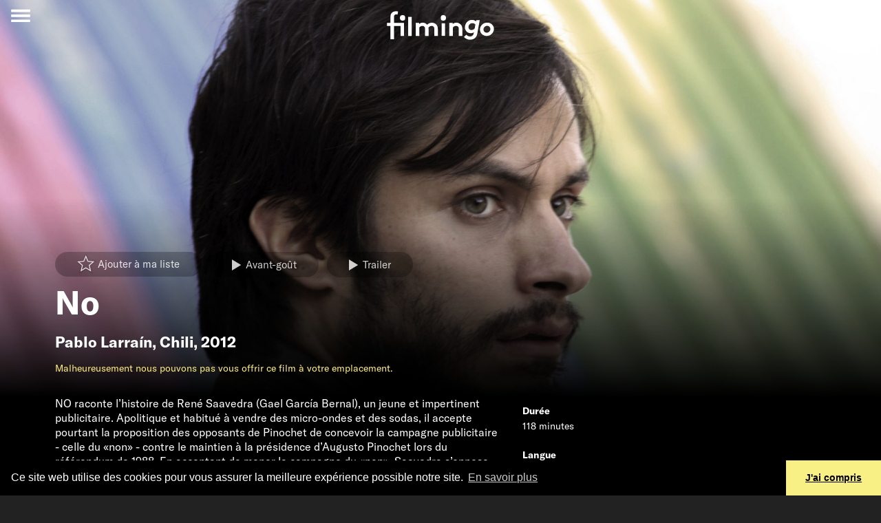

--- FILE ---
content_type: text/html; charset=UTF-8
request_url: https://www.filmingo.ch/fr/films/584-no
body_size: 16089
content:
<!doctype html> <!-- HTML5 -->
<html lang="fr" dir="ltr">
<head>
	<meta charset="utf-8">
	<meta http-equiv="content-type" content="text/html; charset=utf-8" />
	<meta name="viewport" content="width=device-width, initial-scale=1.0">
	<meta http-equiv="X-UA-Compatible" content="IE=edge">

	<title>No - en streaming sur filmingo</title>
	<meta name="description" content="NO raconte l’histoire de René Saavedra (Gael García Bernal), un jeune et impertinent publicitaire." />
	<meta http-equiv="content-language" content="fr" />
	<meta name="language" content="fr" />

	<link rel="icon" type="image/x-icon" href="/favicon.ico">
	<link rel="icon" type="image/png" href="https://assets.filmingo.ch/favicon/favicon_180x180.png">

	<meta http-equiv="Content-Style-Type" content="text/css">
			<link rel="stylesheet" href="https://assets.filmingo.ch/assets/main-DNEfs10v.css" type="text/css">
	
	<meta property="og:type" content="website">
	<meta property="og:url" content="https://www.filmingo.ch/fr/films/584-no">
	<meta property="og:title" content="No">
	<meta property="og:image" content="https://images.filmingo.ch/images/films/584_1_1660716184_800_500.jpg">
	<meta property="og:description" content="NO raconte l’histoire de René Saavedra (Gael García Bernal), un jeune et impertinent publicitaire.">
	<meta property="og:site_name" content="filmingo">
	<meta property="og:locale" content="fr">
		<meta property="og:image:width" content="800">
	<meta property="og:image:height" content="500">

	<meta name="robots" content="follow,index">
	<meta http-equiv="Content-Script-Type" content="text/javascript">
	<meta name="apple-mobile-web-app-capable" content="yes">
	<meta name="HandheldFriendly" content="True">
	<meta name="apple-mobile-web-app-status-bar-style" content="black">

	
	<link rel="canonical" href="https://www.filmingo.ch/fr/films/584-no" />
	<link rel="alternate" hreflang="de" href="https://www.filmingo.ch/de/films/584-no" />
	<link rel="alternate" hreflang="fr" href="https://www.filmingo.ch/fr/films/584-no" />
	<link rel="alternate" hreflang="en" href="https://www.filmingo.ch/en/films/584-no" />

	<script src="//cdn.jwplayer.com/libraries/QataRmyG.js"></script>

	<!-- Google tag (gtag.js) -->
	<script async src="https://www.googletagmanager.com/gtag/js?id=G-K3REVBPGQ2"></script>
	<script>
	window.dataLayer = window.dataLayer || [];
	function gtag(){dataLayer.push(arguments);}
	gtag('js', new Date());

	gtag('config', 'G-K3REVBPGQ2');
	</script>

	<link rel="stylesheet" type="text/css" href="//cdnjs.cloudflare.com/ajax/libs/cookieconsent2/3.1.0/cookieconsent.min.css" />
	<script src="//cdnjs.cloudflare.com/ajax/libs/cookieconsent2/3.1.0/cookieconsent.min.js"></script>
	<script>
	window.addEventListener("load", function(){
	window.cookieconsent.initialise({
	  "palette": {
	    "popup": {
	      "background": "#000"
	    },
	    "button": {
	      "background": "#f8ef85"
	    }
	  },
	  "theme": "edgeless",
	  "content": {
	    "message": "Ce site web utilise des cookies pour vous assurer la meilleure expérience possible notre site.",
	    "dismiss": "J&#039;ai compris",
	    "link": "En savoir plus",
	    "href": "https://www.filmingo.ch/fr/privacy-policy"
	  }
	})});
	</script>

	<!-- Facebook Pixel Code -->
	<script>
	  !function(f,b,e,v,n,t,s)
	  {if(f.fbq)return;n=f.fbq=function(){n.callMethod?
	  n.callMethod.apply(n,arguments):n.queue.push(arguments)};
	  if(!f._fbq)f._fbq=n;n.push=n;n.loaded=!0;n.version='2.0';
	  n.queue=[];t=b.createElement(e);t.async=!0;
	  t.src=v;s=b.getElementsByTagName(e)[0];
	  s.parentNode.insertBefore(t,s)}(window, document,'script',
	  'https://connect.facebook.net/en_US/fbevents.js');
	  fbq('init', '377566462717209');
	  fbq('track', 'PageView');
	</script>
	<noscript><img height="1" width="1" style="display:none"
	  src="https://www.facebook.com/tr?id=377566462717209&ev=PageView&noscript=1"
	/></noscript>
	<!-- End Facebook Pixel Code -->

</head>
<body class="transparent-header">
<div class="app__wrapper">
	<div class="app__header_content_wrapper">
		<div class="header" >
    <!-- navbar with account menu, search icon-->
    <div class="header__navbar">
        <div></div>
        <div class="d-flex justify-content-end">
            <div class="dropdown">
    <!-- account icon and credit -->
    <div data-toggle="dropdown" aria-haspopup="true" aria-expanded="false" class="p-1 account-menu__toggle-button">
        <div class="d-flex" style="align-items:center;">
            
                                    <a class="ml-2 mr-1"><svg height="20px" width="20px" viewBox="0 0 20 20" version="1.1" xmlns="http://www.w3.org/2000/svg" xmlns:xlink="http://www.w3.org/1999/xlink">
    <path d="M5.51535652,8.26536905 C6.47170435,9.21080952 7.62573913,9.6837619 8.97761739,9.6837619 C10.3294957,9.6837619 11.4835304,9.21080952 12.4398783,8.26536905 C13.3962261,7.31946429 13.8744,6.17840476 13.8744,4.84188095 C13.8744,3.50535714 13.3962261,2.36429762 12.4398783,1.41854762 C11.4835304,0.472797619 10.3294957,6.61481452e-14 8.97761739,6.61481452e-14 C7.62573913,6.61481452e-14 6.47170435,0.472952381 5.51535652,1.41854762 C4.5590087,2.36414286 4.08067826,3.50520238 4.08067826,4.84188095 C4.08067826,6.17855952 4.5590087,7.31961905 5.51535652,8.26536905 L5.51535652,8.26536905 Z" fill="#ffffff" class="hover-fill-primary"></path>
    <path d="M17.7325043,13.4221905 C17.643287,12.9303571 17.5304348,12.4742738 17.3944174,12.0540952 C17.2584,11.6337619 17.0755826,11.2241071 16.8462783,10.8248214 C16.6166609,10.4256905 16.3530783,10.0850595 16.0553739,9.80339286 C15.7576696,9.52172619 15.3942261,9.2970119 14.9650435,9.12878571 C14.5357043,8.96071429 14.0616,8.87667857 13.5432,8.87667857 C13.4580522,8.87667857 13.2753913,8.96705952 12.9947478,9.14782143 C12.7141043,9.32842857 12.4040348,9.53039286 12.063913,9.75294048 C11.7237913,9.9754881 11.2692522,10.1772976 10.6993565,10.3580595 C10.1294609,10.5388214 9.55565217,10.6292024 8.97777391,10.6292024 C8.39973913,10.6292024 7.82577391,10.5388214 7.2561913,10.3580595 C6.68645217,10.1772976 6.23175652,9.9754881 5.89163478,9.75294048 C5.55151304,9.53039286 5.24128696,9.32842857 4.9608,9.14782143 C4.68015652,8.96705952 4.49749565,8.87667857 4.41234783,8.87667857 C3.8937913,8.87667857 3.41984348,8.96071429 2.99050435,9.12878571 C2.56116522,9.2970119 2.19772174,9.52172619 1.90017391,9.80339286 C1.60246957,10.0849048 1.33904348,10.4256905 1.10942609,10.8248214 C0.879965217,11.2241071 0.697147826,11.6336071 0.561130435,12.0540952 C0.425113043,12.4742738 0.312573913,12.9303571 0.2232,13.4221905 C0.133826087,13.9140238 0.0743478261,14.3719643 0.0446086957,14.796631 C0.0148695652,15.2211429 7.21664274e-14,15.6561786 7.21664274e-14,16.1017381 C7.21664274e-14,17.1103214 0.310226087,17.906881 0.930834783,18.4909524 C1.5516,19.0750238 2.37631304,19.3672143 3.40481739,19.3672143 L14.5504174,19.3672143 C15.5790783,19.3672143 16.4036348,19.0750238 17.0245565,18.4909524 C17.6451652,17.906881 17.9553913,17.1103214 17.9553913,16.1017381 C17.9553913,15.6561786 17.9403652,15.2212976 17.9110957,14.796631 C17.8810435,14.3719643 17.8215652,13.9140238 17.7325043,13.4221905 L17.7325043,13.4221905 Z" fill="#ffffff" class="hover-fill-primary"></path>
</svg>
</a>
                    </div>
    </div>
    
    <!-- account dropdown menu -->
    <div class="dropdown-menu dropdown-menu-right">
                    <button class="dropdown-item open-registration-modal">Créer un compte</button>
            <button class="dropdown-item open-login-modal">Login</button>
            </div>
</div>
            <a class="p-1 header__search-button"><svg height="20px" width="20px" viewBox="0 0 19 19" version="1.1" xmlns="http://www.w3.org/2000/svg" xmlns:xlink="http://www.w3.org/1999/xlink">
    <path d="M18.577597,16.5110939 L14.661191,12.5946301 C15.6050806,11.2321015 16.0772356,9.71330678 16.0772356,8.03866637 C16.0772356,6.95012908 15.8658941,5.90910231 15.443351,4.91572619 C15.0209482,3.92220993 14.4499896,3.06589954 13.7306154,2.34651472 C13.0112412,1.6271299 12.1550836,1.05616287 11.1617221,0.63375378 C10.1680804,0.211204544 9.12706896,0 8.03854774,0 C6.95002652,0 5.9090151,0.211204544 4.91565365,0.63375378 C3.92215205,1.05616287 3.06585429,1.6271299 2.34648009,2.34651472 C1.62710588,3.06589954 1.05614728,3.92235008 0.633744428,4.91572619 C0.211201427,5.90924246 0,6.95012908 0,8.03866637 C0,9.12720366 0.211201427,10.1679501 0.633744428,11.1616066 C1.05614728,12.1549827 1.62710588,13.0111529 2.34648009,13.7305377 C3.06585429,14.4500627 3.92229219,15.0208896 4.91565365,15.4434388 C5.90915525,15.8659881 6.95002652,16.0771926 8.03854774,16.0771926 C9.71344373,16.0771926 11.2320759,15.6050306 12.5945844,14.6611271 L16.5109904,18.5660987 C16.7849776,18.8553662 17.1272164,19 17.5385477,19 C17.9343226,19 18.277122,18.8553662 18.566105,18.5660987 C18.8553683,18.2769713 18.9999999,17.934307 18.9999999,17.5385262 C19.00014,17.1353175 18.8594325,16.7926532 18.577597,16.5110939 L18.577597,16.5110939 Z M11.6525167,11.6524083 C10.6514471,12.6534927 9.44688426,13.1539647 8.03854774,13.1539647 C6.63035136,13.1539647 5.42578848,12.6533525 4.42471894,11.6524083 C3.42364941,10.651324 2.92318471,9.44688353 2.92318471,8.03852622 C2.92318471,6.63030907 3.42378955,5.42558826 4.42471894,4.4246441 C5.42564833,3.42355978 6.63035136,2.9230877 8.03854774,2.9230877 C9.44674411,2.9230877 10.651307,3.42369993 11.6525167,4.4246441 C12.6535862,5.42558826 13.1541911,6.63030907 13.1541911,8.03852622 C13.1541911,9.44688353 12.6534461,10.651324 11.6525167,11.6524083 L11.6525167,11.6524083 Z" fill="#ffffff" class="hover-fill-primary"></path>
</svg>
</a>
        </div>
    </div>

    <!-- hamburger menu button -->
    <button class="collapsed header__main-menu-button" aria-label="Toggle navigation">
        <span class="header__main-menu-icon"></span>
    </button>

    <!-- search modal -->
    <div class="collapse bg-secondary header__search-wrapper">
        <button type="button" class="close header__search-close-button" data-dismiss="modal" aria-label="Close">
            <span aria-hidden="true">&times;</span>
        </button>
        <div class="container p-2">
            <div class="search">
    <h2 class="mt-3">Chercher</h2>
    <input class="form-control search__search-field" placeholder="" aria-label="Search" type="text" style=="width:100%;">
    <div class="container">
        <div class="row">
            <div class="col-12 col-md-6 search__results-left-col">
                <div class="collapse search__results-films-wrapper">
                    <h5>Films</h5>
                    <div class="container">
                        <div class="row mt-2 search__results-films"></div>
                    </div>
                </div>
            </div>
            <div class="col-12 col-md-6 search__results-right-col">
                <div class="collapse mb-5 search__results-lists-wrapper">
                    <h5>Listes de choix de films</h5>
                    <div class="row mt-2 search__results-lists"></div>
                </div>
            </div>
        </div>
    </div>
    <div class="collapse search__no-results">
        <div class="d-flex justify-content-center mt-3">
            Malheureusement, aucun résultat n&#039;a été trouvé
        </div>
    </div>
    <div class="d-flex justify-content-center mt-3">
        <button class="btn btn-primary collapse search__show-all-button">Tous les résultats</button>
    </div>
</div>
        </div>
    </div>

    <!-- main menu modal -->
    <div class="collapse bg-secondary header__main-menu-wrapper">
        <div class="main-menu__items">
    <a class="main-menu__item" href="/fr/">Films</a>
    <div>
            <a class="main-menu__sections" style="--section-color: #8B80F9" href="/fr/entertainment">Divertissement</a>
            <a class="main-menu__sections" style="--section-color: #A53860" href="/fr/arts">Arts &amp; culture</a>
            <a class="main-menu__sections" style="--section-color: #04A777" href="/fr/documentary">Cinéma documentaire</a>
            <a class="main-menu__sections" style="--section-color: #FF7A70" href="/fr/society">Société</a>
            <a class="main-menu__sections" style="--section-color: #155C8E" href="/fr/classics">Classiques</a>
            <a class="main-menu__sections" style="--section-color: #F2AF29" href="/fr/family">Famille</a>
            <a class="main-menu__sections" style="--section-color: #884844" href="/fr/artfilms">Septième art</a>
            <a class="main-menu__sections" style="--section-color: #ED743B" href="/fr/regions">Régions</a>
            <a class="main-menu__sections" style="--section-color: #B6BA47" href="/fr/directors-choice">Director&#039;s Choice</a>
        </div>
    <a class="main-menu__item" href="/fr/subscribe">Abonnements et prix</a>
    <a class="main-menu__item" href="/fr/gifts">Abonnement-cadeau</a>
    <a class="main-menu__item" href="/fr/help">Aide / FAQ</a>
    <a class="main-menu__item" href="/fr/contact">Contact</a>
</div>
<div class="main-menu__language">
    <div>
                                <a href="/de/films/584-no">de</a>
                    &nbsp;&nbsp;/&nbsp;&nbsp;            <a href="/fr/films/584-no">fr</a>
                    &nbsp;&nbsp;/&nbsp;&nbsp;            <a href="/en/films/584-no">en</a>
            </div>
</div>
<div class="main-menu__social-media">
    <div>
        	<a class="pl-3 pr-3" href="https://www.facebook.com/filmingoCH" target="_blank"><svg width="26px" height="22px" viewBox="0 0 26 22" version="1.1" xmlns="http://www.w3.org/2000/svg" xmlns:xlink="http://www.w3.org/1999/xlink">
    <path stroke="none" fill-rule="evenodd" class="hover-fill-primary" fill="#FFFFFF" d="M7.97967893,24 L2.65880919,24 L2.65880919,11.9984852 L0,11.9984852 L0,7.86316587 L2.65880919,7.86316587 L2.65880919,5.38045948 C2.65880919,2.00706892 4.15931721,0 8.42511685,0 L11.9756147,0 L11.9756147,4.13683413 L9.75655355,4.13683413 C8.09591546,4.13683413 7.98618167,4.71471851 7.98618167,5.79323403 L7.97886608,7.86316587 L12,7.86316587 L11.529364,11.9984852 L7.97886608,11.9984852 L7.97886608,24 L7.97967893,24 Z" id="Shape"></path>
</svg>
</a>
	<a class="pl-3 pr-3" href="https://www.instagram.com/filmingo_streaming" target="_blank"><svg width="26px" height="22px" viewBox="0 0 26 22" version="1.1" xmlns="http://www.w3.org/2000/svg" xmlns:xlink="http://www.w3.org/1999/xlink">
  <path
     d="m 12.973597,0.07821392 c -2.971246,0 -3.3441326,0.012992 -4.5111125,0.066098 -1.1647009,0.053335 -1.9597058,0.2377266 -2.655335,0.5082746 C 5.0875878,0.93202386 4.4772026,1.3058219 3.8690964,1.9141558 3.2605343,2.5222618 2.8867361,3.1326471 2.6063871,3.8519809 2.3351552,4.5478382 2.1505356,5.3430713 2.0981124,6.5073163 c -0.052191,1.16698 -0.065875,1.5400945 -0.065875,4.5113337 0,2.97124 0.013222,3.342987 0.066101,4.509967 0.053566,1.164701 0.2379553,1.959706 0.5082747,2.655335 0.2796652,0.719562 0.6534634,1.329947 1.2617976,1.938053 0.6078773,0.608562 1.2182626,0.983272 1.9373685,1.262709 0.6960859,0.270549 1.4913187,0.45494 2.6557917,0.508275 1.1669799,0.0531 1.5396391,0.0661 4.5106571,0.0661 2.971468,0 3.343215,-0.013 4.510195,-0.0661 1.164701,-0.05333 1.960617,-0.237726 2.656703,-0.508275 0.719334,-0.279437 1.328807,-0.654147 1.936685,-1.262709 0.608562,-0.608106 0.982361,-1.218491 1.262709,-1.937824 0.268952,-0.695858 0.453573,-1.491091 0.508275,-2.655336 0.05242,-1.16698 0.0661,-1.538955 0.0661,-4.510195 0,-2.9712392 -0.01367,-3.3441258 -0.0661,-4.5111058 C 23.792095,5.3428434 23.607474,4.5478382 23.338522,3.8522088 23.058173,3.1326471 22.684375,2.5222618 22.075813,1.9141558 21.467251,1.305594 20.85869,0.93179586 20.138445,0.65258692 19.440991,0.38203902 18.645531,0.19764702 17.48083,0.14431242 16.31385,0.09120572 15.942331,0.07821392 12.970179,0.07821392 Z M 11.992148,2.0497716 c 0.29129,-4.558e-4 0.616312,0 0.981449,0 2.921097,0 3.267316,0.010485 4.420848,0.062908 1.066693,0.048776 1.645625,0.2270142 2.031275,0.3767614 0.510554,0.1982954 0.874551,0.4353382 1.257239,0.8182535 0.382915,0.3829153 0.619958,0.7475966 0.818709,1.2581504 0.149748,0.3851945 0.328213,0.964126 0.376762,2.0308188 0.05242,1.1533044 0.06382,1.4997516 0.06382,4.4194793 0,2.919729 -0.0114,3.266176 -0.06382,4.419481 -0.04877,1.066692 -0.227014,1.645623 -0.376762,2.030818 -0.198296,0.510554 -0.435794,0.874096 -0.818709,1.256783 -0.382916,0.382916 -0.746457,0.619958 -1.257239,0.818254 -0.385194,0.150431 -0.964582,0.328213 -2.031275,0.376989 -1.153304,0.05243 -1.499751,0.06382 -4.420848,0.06382 -2.92133,0 -3.2675499,-0.0114 -4.4208538,-0.06382 C 7.4860506,19.869233 6.9071187,19.690998 6.5212407,19.54125 6.0106869,19.342955 5.6460057,19.105913 5.2630904,18.722997 4.8801751,18.340082 4.6431323,17.976312 4.4443809,17.465531 4.2946331,17.080336 4.1161678,16.501405 4.0676199,15.434712 4.015193,14.281407 4.0047114,13.93496 4.0047114,11.013407 c 0,-2.9215506 0.010482,-3.2661744 0.062909,-4.4194788 C 4.1163929,5.5272354 4.2946331,4.9483039 4.4443809,4.5626535 4.6426765,4.0520997 4.8801751,3.6874185 5.2630904,3.3045032 5.6460057,2.9215878 6.0106869,2.684545 6.5212407,2.4857938 6.9068908,2.3353628 7.4860506,2.1575807 8.5527432,2.1085766 9.5619987,2.0629916 9.9531195,2.0493156 11.992148,2.0470366 Z m 6.821363,1.8165685 c -0.724803,0 -1.312852,0.5873648 -1.312852,1.3123967 0,0.724804 0.588049,1.3128526 1.312852,1.3128526 0.724805,0 1.312853,-0.5880486 1.312853,-1.3128526 0,-0.724804 -0.588048,-1.3128525 -1.312853,-1.3128525 z m -5.839914,1.5339406 c -3.1027587,0 -5.6183764,2.5156169 -5.6183764,5.6183693 0,3.102754 2.5156177,5.617231 5.6183764,5.617231 3.102754,0 5.617459,-2.514477 5.617459,-5.617231 0,-3.1027524 -2.514933,-5.6183693 -5.617687,-5.6183693 z m 0,1.9715581 c 2.013952,0 3.646812,1.6326324 3.646812,3.6468112 0,2.013952 -1.63286,3.646812 -3.646812,3.646812 -2.01418,0 -3.6468178,-1.63286 -3.6468178,-3.646812 0,-2.0141788 1.6326378,-3.6468112 3.6468178,-3.6468112 z"
     id="path3823"
     style="fill:#ffffff;stroke-width:0.22792578"
     inkscape:connector-curvature="0" />
</svg>
</a>
    </div>
</div>
    </div>

    <!-- animated filmingo logo -->
    <a href="/fr" class="header__logo-wrapper">
        <div class="filmingo-logo">
    <div class="eye1"></div>
    <div class="eye2"></div>
    <svg viewbox="0 0 582.6 164.4" version="1.1" xmlns="http://www.w3.org/2000/svg" xmlns:xlink="http://www.w3.org/1999/xlink" style="position:absolute;top:0;left:0;">
        <path class="logo-text" d="m 61.2,22.599994 c -1.6,-0.4 -3.9,-0.7 -5.7,-0.7 -4.7,0 -8.3,1.3 -10.7,4.1 -1.6,2 -2.6,4.7 -2.6,11.2 v 31.4 h 54 v 70.699996 h -19 V 84.599994 h -35 v 72.199996 h -19 V 84.599994 H 5 v -16.1 h 18.2 v -32.1 c 0,-11.4 2.6,-18.2 7.6,-23.1 5,-4.8000001 12.4,-8.3000001 22,-8.3000001 3.8,0 7.3,0.3 11.2,1.3 z"/>
        <path class="logo-text" d="M 137,139.29999 H 118 V 35.699994 h 19 z"/>
        <path class="logo-text" d="M 158.9,139.29999 V 68.499994 h 18.2 v 5.7 c 5.5,-5 12.3,-7.1 19.1,-7.1 9.6,0 18.2,4.4 23.8,11.1 5.7,-6 14.6,-11.1 25.1,-11.1 9.8,0 19.1,4.4 24.8,11.4 4.5,5.5 7.2,12.8 7.2,23.299996 v 37.5 h -19 v -38.2 c 0,-6.399996 -1.3,-9.599996 -3.5,-12.099996 -2.9,-3.2 -7,-4.4 -10.7,-4.4 -8.2,0 -14.6,5.7 -17.1,9.3 0.3,2.3 0.6,5 0.6,7.899996 v 37.5 h -19 v -38.2 c 0,-6.399996 -1.3,-9.599996 -3.5,-12.099996 -2.9,-3.2 -7,-4.4 -10.7,-4.4 -8,0 -13.9,5.4 -16.5,8.8 v 45.999996 h -18.8 z"/>
        <path class="logo-text" d="M 315.7,138.69999 H 297.5 V 70.299994 h 18.2 z"/>
        <path class="logo-text" d="M 338.4,139.29999 V 68.499994 h 18.2 v 5.7 c 5.4,-4.4 12.1,-7.1 20,-7.1 9.8,0 18.7,4.4 24.5,11.4 4.7,5.5 7.3,12.7 7.3,24.799996 v 36 h -19 v -37.5 c 0,-6.999996 -1.6,-10.699996 -4.2,-13.299996 -2.5,-2.5 -6.3,-3.9 -10.7,-3.9 -8,0 -14.6,5.1 -17.2,8.8 v 45.999996 h -18.9 z"/>
        <path class="logo-text" d="m 501.4,53.599994 -11.8,66.999996 c -2,11.7 -4.2,18.7 -8.5,24.5 -7,9.5 -17.8,14.3 -31.7,14.3 -12.3,0 -25.4,-5.7 -32.5,-14.9 l 12.8,-12.3 c 3.5,4.4 10.1,9.6 19.8,9.6 13.1,0 18.1,-7.6 20.7,-20.9 l 0.3,-1.5 c -4.4,3.1 -10.1,4.8 -17.4,4.8 -16.8,0 -31.1,-13.1 -31.1,-32.699996 0,-13.3 7,-27.3 18.8,-34.3 5.4,-3.1 11.8,-5.3 19.1,-5.3 7.7,0 15.3,2.6 22.6,8 l 1.2,-6.6 h 17.7 z m -23.2,23 c -4.2,-4.4 -10.7,-6.9 -16.8,-6.9 -10.9,0 -20.3,8.9 -20.3,21 0,9.499996 6.1,16.199996 16.2,16.199996 6.3,0 12.3,-2.8 16.9,-7.699996 z"/>
        <path class="logo-text" d="m 538.6,138.99999 c -20.6,0 -36,-15.5 -36,-34.6 0,-20.899996 17.9,-37.699996 39,-37.699996 20.6,0 36,15.5 36,34.599996 0,20.9 -17.9,37.7 -39,37.7 z m 0,-17.6 c 10.8,0 20,-9.2 20,-20.1 0,-9.799996 -7.4,-17.099996 -17.1,-17.099996 -10.8,0 -20,9.2 -20,20.099996 0.1,9.8 7.5,17.1 17.1,17.1 z"/>
    </svg>
    </div>
    </a>
</div>
				
<div class="movie-details-page">

	        
<div class="cover-image aspect-regular-large aspect-regular-small">
    <div class="cover-image__cover gradient-bottom-large gradient-bottom-small" style="--image-large: url('https://images.filmingo.ch/images/films/584_1_1660716184_2000_850.jpg');--image-small: url('https://images.filmingo.ch/images/films/584_1_1660716184_1000_1000.jpg');">
        			<div class="container">
				<div class="row">
					<div class="col">
						<div class="p-3">
							<div class="collapse seen-added">
								marqué comme vu
							</div>
							<div class="collapse seen-removed">
								marqué comme non vu
							</div>
							<div class="collapse seen-error">
								La requête a échoué. Veuillez vous assurer que vous êtes connecté à Internet et réessayer. Si cela ne vous aide pas, nous serons heureux de vous aider par e-mail à l&#039;adresse support@filmingo.ch ou par téléphone au +41 (0)56 426 15 33							</div>
							<div class="collapse mylist-added">
								Ajouté à ma liste
							</div>
							<div class="collapse mylist-removed">
								Supprimé de la liste
							</div>
							<div class="collapse mylist-error">
								La requête a échoué. Veuillez vous assurer que vous êtes connecté à Internet et réessayer. Si cela ne vous aide pas, nous serons heureux de vous aider par e-mail à l&#039;adresse support@filmingo.ch ou par téléphone au +41 (0)56 426 15 33							</div>
							<div class="collapse mylist-notloggedin">
								Pour utiliser votre liste, prière de vous identifier ou, si vous n&#039;avez pas encore de compte, d&#039;en créer un.
							</div>
						</div>

						<div class="pb-2">
							<span class="mr-2"><a
    href="#"
    data-movie-id="584"
    class="mylist-star  btn btn-transparent"
>
    <span class="mylist-star__icon"><svg height="36px" width="36px" viewBox="0 0 1100 1100" version="1.1" xmlns="http://www.w3.org/2000/svg" xmlns:xlink="http://www.w3.org/1999/xlink">
     <path class="star-border"
          fill="none"
          d="M 499.62547,-118.28304 319.68535,306.32873 -141.15148,345.95332 208.3999,648.818 103.65045,1099.1934 499.62547,860.27591 895.6005,1099.1934 790.85104,648.818 1140.4024,345.95332 679.5656,306.46155 Z m 0,160.107391 136.47925,322.153379 349.53096,29.95468 -265.12503,229.71221 79.44836,341.5953 L 499.62547,784.02785 199.29193,965.23992 278.74029,623.64462 13.615266,393.93241 363.14622,363.87811 Z"
     />
     <path class="star-outer"
          fill="#ffffff"
          d="M 500,34.5 362.40039,359.19922 10,389.5 277.30078,621.09961 197.19922,965.5 500,782.80078 802.80078,965.5 722.69922,621.09961 990,389.5 637.59961,359.30078 Z m 0,122.43359 104.36523,246.34961 267.28516,22.90625 -202.74023,175.66016 60.7539,261.2168 L 500,724.49414 270.33594,863.06641 331.08984,601.84961 128.34961,426.18945 395.63477,403.20703 Z"
     />
     <path class="star-inner"
          fill="#ffffff"
          d="M 892.08566,419.91367 609.56535,395.70221 499.25095,135.30892 388.93655,395.62204 106.41624,419.91367 320.71158,605.5882 256.49513,881.69488 499.25095,735.22364 742.00677,881.69488 677.79032,605.5882 Z"
     />
</svg>
</span>
    <span class="mylist-star__buttontext">Ajouter à ma liste</span></a>
</span>
															<a href="#" class="btn btn-transparent mr-2 open-registration-modal">
									<span class="button-icon"><svg height="16px" width="16px" viewBox="0 0 1.8 1.8" version="1.1" xmlns="http://www.w3.org/2000/svg" xmlns:xlink="http://www.w3.org/1999/xlink">
<path
    fill="#ffffff"
    d="m 0,1.8 1.49615,-0.894899 -1.49183,-0.894899 z" />
</svg>
</span><span style="vertical-align:middle;">Avant-goût</span>
								</a>
																						<a href="#" class="btn btn-transparent js-modal-btn-vimeo" data-video-id="101499420">
									<span class="button-icon"><svg height="16px" width="16px" viewBox="0 0 1.8 1.8" version="1.1" xmlns="http://www.w3.org/2000/svg" xmlns:xlink="http://www.w3.org/1999/xlink">
<path
    fill="#ffffff"
    d="m 0,1.8 1.49615,-0.894899 -1.49183,-0.894899 z" />
</svg>
</span><span style="vertical-align:middle;">Trailer</span>
								</a>
													</div>

						<h1 class="display-4">No</h1>
						<h2>
													<a class="nounderline" href="/fr/directors/436-pablo-larrain">Pablo Larraín</a>,
						<a class="nounderline" href="/fr/countries/17-chili">Chili</a>, 2012						</h2>

						
						<div class="d-none d-md-flex flex-wrap mb-3">
														<div class="text-primary">
								    <p>Malheureusement nous pouvons pas vous offrir ce film à votre emplacement.</p>
							</div>
						</div>
					</div>
				</div>
			</div>
		    </div>
</div>

	<div class="bg-secondary pb-1">
		<div class="container">
			<div class="row d-block d-md-none mb-4">
								<div class="col text-primary">
					    <p>Malheureusement nous pouvons pas vous offrir ce film à votre emplacement.</p>
				</div>
			</div>

			<div class="row">
				<div class="col-sm-12 col-lg-8 col-xl-7 pb-5">
										<div class="bodytext">
						<div class="continue-reading">
    <div class="short-text">
        NO raconte l’histoire de René Saavedra (Gael García Bernal), un jeune et impertinent publicitaire. Apolitique et habitué à vendre des micro-ondes et des sodas, il accepte pourtant la proposition des opposants de Pinochet de concevoir la campagne publicitaire - celle du «non» - contre le maintien à la présidence d’Augusto Pinochet lors du référendum de 1988. En acceptant de mener la campagne du «non», Saavedra s’oppose ainsi à son collègue de travail, Lucho Guzman, qui orchestre la campagne du «oui» pour le régime de Pinochet. Personne ne croit à une victoire de l’opposition – à part Saavedra. Avec peu de moyens, lui et son équipe imaginent alors une campagne joyeusement loufoque pour remporter l&#039;élection et libérer le Chili. NO nous démontre avec humour et perspicacité l’efficacité de la propagande et le pouvoir d’une bonne publicité - le film est plus actuel que jamais.
            </div>
    <div class="collapse long-text">
        NO raconte l’histoire de René Saavedra (Gael García Bernal), un jeune et impertinent publicitaire. Apolitique et habitué à vendre des micro-ondes et des sodas, il accepte pourtant la proposition des opposants de Pinochet de concevoir la campagne publicitaire - celle du «non» - contre le maintien à la présidence d’Augusto Pinochet lors du référendum de 1988. En acceptant de mener la campagne du «non», Saavedra s’oppose ainsi à son collègue de travail, Lucho Guzman, qui orchestre la campagne du «oui» pour le régime de Pinochet. Personne ne croit à une victoire de l’opposition – à part Saavedra. Avec peu de moyens, lui et son équipe imaginent alors une campagne joyeusement loufoque pour remporter l&#039;élection et libérer le Chili. NO nous démontre avec humour et perspicacité l’efficacité de la propagande et le pouvoir d’une bonne publicité - le film est plus actuel que jamais.
    </div>
</div>
					</div>
				</div>
				<div class="col-sm-12 col-lg-4 col-xl-5 pb-5">
					<div class="list-group">
						<div class="list-group-item flex-column align-items-start bg-secondary">
							<div class="mb-1"><b>Durée</b></div>
							<div>118 minutes</div>
						</div>
						<div class="list-group-item flex-column align-items-start bg-secondary">
							<div class="mb-1"><b>Langue</b></div>
							<div>VO espagnol</div>
						</div>
						<div class="list-group-item flex-column align-items-start bg-secondary">
							<div class="mb-1"><b>Sous-titres</b></div>
							<div>
								allemand, français
							</div>
						</div>
						<div class="list-group-item flex-column align-items-start bg-secondary">
							<div class="mb-1"><b>Qualité</b></div>
							<div>1080p</div>
						</div>
												<div class="list-group-item flex-column align-items-start bg-secondary">
							<div class="mb-1"><b>Disponibilité</b></div>
							<div>
																	Suisse, 																	Liechtenstein															</div>
						</div>
											</div>

				</div>
			</div>
		</div>
	</div>

	<div>

										
									</div>

	<!-- Confirm rental modal -->
	<div class="modal fade" id="confirmRentalModal" tabindex="-1" role="dialog" aria-labelledby="confirmRentalLabel" aria-hidden="true">
	<div class="modal-dialog" role="document">
		<div class="modal-content">
		<div class="modal-header">
			<h5 class="modal-title" id="confirmRentalLabel">Confirmer location</h5>
			<button type="button" class="close" data-dismiss="modal" aria-label="Close">
			<span aria-hidden="true">&times;</span>
			</button>
		</div>
		<div class="modal-body">
			<div class="d-flex">
				<div class="current-film-credit current-film-credit__large">
</div>
				<div class="ml-3">
					<p class="bodytext"></p>
					<p>Louez ce film avec votre abonnement et regardez-le dans un délai de 5 jours tant de fois que vous aimeriez.</p>
				</div>
			</div>
		</div>
		<div class="modal-footer">
			<a href="#" class="btn btn-light" data-dismiss="modal">
				Retourner
			</a>
			<a href="#" data-movie-id="584" data-play-url="/fr/play/584-no" class="btn btn-primary rent-movie-button">Regarder le film</a>
		</div>
		</div>
	</div>
	</div>
</div>

	</div>
	<div class="app__footer_wrapper">
		<div class="footer bg-secondary p-3 pt-5 pb-5 mt-5 d-lg-none">
	<div class="container">
		<div class="row">
			<div class="col">

				
				<div class="mb-5 footer__quicklinks bodytext">
					<div><a href="/fr/subscribe">Abonnements et prix</a></div>
					<div><a href="/fr/gifts">Offrir un abonnement</a></div>
					<div><a href="/fr/redeem">Utiliser un abonnement-cadeau</a></div>
					<div><a href="/fr/help">Questions fréquentes (FAQ)</a></div>
					<div><a href="https://itunes.apple.com/ch/app/filmingo/id1326111490?l=fr" target="_blank">iOS App <img src="https://assets.filmingo.ch/shared/external-link.png"></a></div>
					<div><a href="https://play.google.com/store/apps/details?id=ch.filmingo.android&amp;hl=fr" target="_blank">Android App <img src="https://assets.filmingo.ch/shared/external-link.png"></a></div>
					<div><a href="/fr/contact">Contact</a></div>
					<div><a href="/fr/conditions">Conditions générales</a></div>
					<div><a href="/fr/privacy-policy">Déclaration de protection des données</a></div>
				</div>

				<div class="d-flex justify-content-around">
						<a class="pl-3 pr-3" href="https://www.facebook.com/filmingoCH" target="_blank"><svg width="26px" height="22px" viewBox="0 0 26 22" version="1.1" xmlns="http://www.w3.org/2000/svg" xmlns:xlink="http://www.w3.org/1999/xlink">
    <path stroke="none" fill-rule="evenodd" class="hover-fill-primary" fill="#FFFFFF" d="M7.97967893,24 L2.65880919,24 L2.65880919,11.9984852 L0,11.9984852 L0,7.86316587 L2.65880919,7.86316587 L2.65880919,5.38045948 C2.65880919,2.00706892 4.15931721,0 8.42511685,0 L11.9756147,0 L11.9756147,4.13683413 L9.75655355,4.13683413 C8.09591546,4.13683413 7.98618167,4.71471851 7.98618167,5.79323403 L7.97886608,7.86316587 L12,7.86316587 L11.529364,11.9984852 L7.97886608,11.9984852 L7.97886608,24 L7.97967893,24 Z" id="Shape"></path>
</svg>
</a>
	<a class="pl-3 pr-3" href="https://www.instagram.com/filmingo_streaming" target="_blank"><svg width="26px" height="22px" viewBox="0 0 26 22" version="1.1" xmlns="http://www.w3.org/2000/svg" xmlns:xlink="http://www.w3.org/1999/xlink">
  <path
     d="m 12.973597,0.07821392 c -2.971246,0 -3.3441326,0.012992 -4.5111125,0.066098 -1.1647009,0.053335 -1.9597058,0.2377266 -2.655335,0.5082746 C 5.0875878,0.93202386 4.4772026,1.3058219 3.8690964,1.9141558 3.2605343,2.5222618 2.8867361,3.1326471 2.6063871,3.8519809 2.3351552,4.5478382 2.1505356,5.3430713 2.0981124,6.5073163 c -0.052191,1.16698 -0.065875,1.5400945 -0.065875,4.5113337 0,2.97124 0.013222,3.342987 0.066101,4.509967 0.053566,1.164701 0.2379553,1.959706 0.5082747,2.655335 0.2796652,0.719562 0.6534634,1.329947 1.2617976,1.938053 0.6078773,0.608562 1.2182626,0.983272 1.9373685,1.262709 0.6960859,0.270549 1.4913187,0.45494 2.6557917,0.508275 1.1669799,0.0531 1.5396391,0.0661 4.5106571,0.0661 2.971468,0 3.343215,-0.013 4.510195,-0.0661 1.164701,-0.05333 1.960617,-0.237726 2.656703,-0.508275 0.719334,-0.279437 1.328807,-0.654147 1.936685,-1.262709 0.608562,-0.608106 0.982361,-1.218491 1.262709,-1.937824 0.268952,-0.695858 0.453573,-1.491091 0.508275,-2.655336 0.05242,-1.16698 0.0661,-1.538955 0.0661,-4.510195 0,-2.9712392 -0.01367,-3.3441258 -0.0661,-4.5111058 C 23.792095,5.3428434 23.607474,4.5478382 23.338522,3.8522088 23.058173,3.1326471 22.684375,2.5222618 22.075813,1.9141558 21.467251,1.305594 20.85869,0.93179586 20.138445,0.65258692 19.440991,0.38203902 18.645531,0.19764702 17.48083,0.14431242 16.31385,0.09120572 15.942331,0.07821392 12.970179,0.07821392 Z M 11.992148,2.0497716 c 0.29129,-4.558e-4 0.616312,0 0.981449,0 2.921097,0 3.267316,0.010485 4.420848,0.062908 1.066693,0.048776 1.645625,0.2270142 2.031275,0.3767614 0.510554,0.1982954 0.874551,0.4353382 1.257239,0.8182535 0.382915,0.3829153 0.619958,0.7475966 0.818709,1.2581504 0.149748,0.3851945 0.328213,0.964126 0.376762,2.0308188 0.05242,1.1533044 0.06382,1.4997516 0.06382,4.4194793 0,2.919729 -0.0114,3.266176 -0.06382,4.419481 -0.04877,1.066692 -0.227014,1.645623 -0.376762,2.030818 -0.198296,0.510554 -0.435794,0.874096 -0.818709,1.256783 -0.382916,0.382916 -0.746457,0.619958 -1.257239,0.818254 -0.385194,0.150431 -0.964582,0.328213 -2.031275,0.376989 -1.153304,0.05243 -1.499751,0.06382 -4.420848,0.06382 -2.92133,0 -3.2675499,-0.0114 -4.4208538,-0.06382 C 7.4860506,19.869233 6.9071187,19.690998 6.5212407,19.54125 6.0106869,19.342955 5.6460057,19.105913 5.2630904,18.722997 4.8801751,18.340082 4.6431323,17.976312 4.4443809,17.465531 4.2946331,17.080336 4.1161678,16.501405 4.0676199,15.434712 4.015193,14.281407 4.0047114,13.93496 4.0047114,11.013407 c 0,-2.9215506 0.010482,-3.2661744 0.062909,-4.4194788 C 4.1163929,5.5272354 4.2946331,4.9483039 4.4443809,4.5626535 4.6426765,4.0520997 4.8801751,3.6874185 5.2630904,3.3045032 5.6460057,2.9215878 6.0106869,2.684545 6.5212407,2.4857938 6.9068908,2.3353628 7.4860506,2.1575807 8.5527432,2.1085766 9.5619987,2.0629916 9.9531195,2.0493156 11.992148,2.0470366 Z m 6.821363,1.8165685 c -0.724803,0 -1.312852,0.5873648 -1.312852,1.3123967 0,0.724804 0.588049,1.3128526 1.312852,1.3128526 0.724805,0 1.312853,-0.5880486 1.312853,-1.3128526 0,-0.724804 -0.588048,-1.3128525 -1.312853,-1.3128525 z m -5.839914,1.5339406 c -3.1027587,0 -5.6183764,2.5156169 -5.6183764,5.6183693 0,3.102754 2.5156177,5.617231 5.6183764,5.617231 3.102754,0 5.617459,-2.514477 5.617459,-5.617231 0,-3.1027524 -2.514933,-5.6183693 -5.617687,-5.6183693 z m 0,1.9715581 c 2.013952,0 3.646812,1.6326324 3.646812,3.6468112 0,2.013952 -1.63286,3.646812 -3.646812,3.646812 -2.01418,0 -3.6468178,-1.63286 -3.6468178,-3.646812 0,-2.0141788 1.6326378,-3.6468112 3.6468178,-3.6468112 z"
     id="path3823"
     style="fill:#ffffff;stroke-width:0.22792578"
     inkscape:connector-curvature="0" />
</svg>
</a>
				</div>
			</div>
		</div>
	</div>
</div>

<div class="footer bg-secondary p-5 d-none d-lg-block">
	<div class="container">
		<div class="row">
			<div class="col-sm-12 col-lg-4">
				<img src="https://assets.filmingo.ch/shared/footer-logo.png" class="mb-3" />
				<p>Le pur plaisir du cinéma, où que vous soyez: filmingo propose une sélection de films d&#039;auteur en streaming par abonnement ou en location individuelle. Géré par la fondation suisse trigon-film.</p>

				<a href="https://itunes.apple.com/ch/app/filmingo/id1326111490?l=fr" target="_blank"><img src="https://assets.filmingo.ch/shared/AppStoreBadge_fr.png" style="height:45px;margin-right:5px;margin-bottom:5px;"></a>
				<a href="https://play.google.com/store/apps/details?id=ch.filmingo.android&amp;hl=fr" target="_blank"><img src="https://assets.filmingo.ch/shared/PlayStoreBadge_fr.png" style="height:45px;margin-right:5px;margin-bottom:5px;"></a>
				<a href="/fr/help#devices-bluetv"><img src="https://assets.filmingo.ch/shared/BlueTvBadge.png" style="height:45px;margin-right:5px;margin-bottom:5px;"></a>

				<h6 class="mt-4">Aide</h6>
				+41 (0)56 426 15 33<br>
				support@filmingo.ch<br>
				Lu-ve de 9h à 17h

				<div class="d-flex justify-content-between mt-4">
					<a href="/fr/conditions">Conditions générales</a>
					<a href="/fr/privacy-policy">Déclaration de protection des données</a>
					<a href="/fr/imprint">Mentions légales</a>
				</div>
			</div>
			<div class="col-sm-12 col-lg-4 d-none d-lg-block">
				<h6 class="ml-4">Accès direct à:</h6>
				<div class="footer__quicklinks ml-4">
					<div><a href="/fr/account">Mon compte</a></div>
					<div><a href="/fr/subscribe">Abonnements et prix</a></div>
					<div><a href="/fr/gifts">Offrir un abonnement</a></div>
					<div><a href="/fr/redeem">Utiliser un abonnement-cadeau</a></div>
					<div><a href="/fr/help">Questions fréquentes (FAQ)</a></div>
					<div><a href="/fr/contact">Contact</a></div>
				</div>
			</div>
			<div class="col-sm-12 col-lg-4">
				<h6>Se tenir informé·e</h6>

				
				<div class="d-flex justify-content-start">
						<a class="pl-3 pr-3" href="https://www.facebook.com/filmingoCH" target="_blank"><svg width="26px" height="22px" viewBox="0 0 26 22" version="1.1" xmlns="http://www.w3.org/2000/svg" xmlns:xlink="http://www.w3.org/1999/xlink">
    <path stroke="none" fill-rule="evenodd" class="hover-fill-primary" fill="#FFFFFF" d="M7.97967893,24 L2.65880919,24 L2.65880919,11.9984852 L0,11.9984852 L0,7.86316587 L2.65880919,7.86316587 L2.65880919,5.38045948 C2.65880919,2.00706892 4.15931721,0 8.42511685,0 L11.9756147,0 L11.9756147,4.13683413 L9.75655355,4.13683413 C8.09591546,4.13683413 7.98618167,4.71471851 7.98618167,5.79323403 L7.97886608,7.86316587 L12,7.86316587 L11.529364,11.9984852 L7.97886608,11.9984852 L7.97886608,24 L7.97967893,24 Z" id="Shape"></path>
</svg>
</a>
	<a class="pl-3 pr-3" href="https://www.instagram.com/filmingo_streaming" target="_blank"><svg width="26px" height="22px" viewBox="0 0 26 22" version="1.1" xmlns="http://www.w3.org/2000/svg" xmlns:xlink="http://www.w3.org/1999/xlink">
  <path
     d="m 12.973597,0.07821392 c -2.971246,0 -3.3441326,0.012992 -4.5111125,0.066098 -1.1647009,0.053335 -1.9597058,0.2377266 -2.655335,0.5082746 C 5.0875878,0.93202386 4.4772026,1.3058219 3.8690964,1.9141558 3.2605343,2.5222618 2.8867361,3.1326471 2.6063871,3.8519809 2.3351552,4.5478382 2.1505356,5.3430713 2.0981124,6.5073163 c -0.052191,1.16698 -0.065875,1.5400945 -0.065875,4.5113337 0,2.97124 0.013222,3.342987 0.066101,4.509967 0.053566,1.164701 0.2379553,1.959706 0.5082747,2.655335 0.2796652,0.719562 0.6534634,1.329947 1.2617976,1.938053 0.6078773,0.608562 1.2182626,0.983272 1.9373685,1.262709 0.6960859,0.270549 1.4913187,0.45494 2.6557917,0.508275 1.1669799,0.0531 1.5396391,0.0661 4.5106571,0.0661 2.971468,0 3.343215,-0.013 4.510195,-0.0661 1.164701,-0.05333 1.960617,-0.237726 2.656703,-0.508275 0.719334,-0.279437 1.328807,-0.654147 1.936685,-1.262709 0.608562,-0.608106 0.982361,-1.218491 1.262709,-1.937824 0.268952,-0.695858 0.453573,-1.491091 0.508275,-2.655336 0.05242,-1.16698 0.0661,-1.538955 0.0661,-4.510195 0,-2.9712392 -0.01367,-3.3441258 -0.0661,-4.5111058 C 23.792095,5.3428434 23.607474,4.5478382 23.338522,3.8522088 23.058173,3.1326471 22.684375,2.5222618 22.075813,1.9141558 21.467251,1.305594 20.85869,0.93179586 20.138445,0.65258692 19.440991,0.38203902 18.645531,0.19764702 17.48083,0.14431242 16.31385,0.09120572 15.942331,0.07821392 12.970179,0.07821392 Z M 11.992148,2.0497716 c 0.29129,-4.558e-4 0.616312,0 0.981449,0 2.921097,0 3.267316,0.010485 4.420848,0.062908 1.066693,0.048776 1.645625,0.2270142 2.031275,0.3767614 0.510554,0.1982954 0.874551,0.4353382 1.257239,0.8182535 0.382915,0.3829153 0.619958,0.7475966 0.818709,1.2581504 0.149748,0.3851945 0.328213,0.964126 0.376762,2.0308188 0.05242,1.1533044 0.06382,1.4997516 0.06382,4.4194793 0,2.919729 -0.0114,3.266176 -0.06382,4.419481 -0.04877,1.066692 -0.227014,1.645623 -0.376762,2.030818 -0.198296,0.510554 -0.435794,0.874096 -0.818709,1.256783 -0.382916,0.382916 -0.746457,0.619958 -1.257239,0.818254 -0.385194,0.150431 -0.964582,0.328213 -2.031275,0.376989 -1.153304,0.05243 -1.499751,0.06382 -4.420848,0.06382 -2.92133,0 -3.2675499,-0.0114 -4.4208538,-0.06382 C 7.4860506,19.869233 6.9071187,19.690998 6.5212407,19.54125 6.0106869,19.342955 5.6460057,19.105913 5.2630904,18.722997 4.8801751,18.340082 4.6431323,17.976312 4.4443809,17.465531 4.2946331,17.080336 4.1161678,16.501405 4.0676199,15.434712 4.015193,14.281407 4.0047114,13.93496 4.0047114,11.013407 c 0,-2.9215506 0.010482,-3.2661744 0.062909,-4.4194788 C 4.1163929,5.5272354 4.2946331,4.9483039 4.4443809,4.5626535 4.6426765,4.0520997 4.8801751,3.6874185 5.2630904,3.3045032 5.6460057,2.9215878 6.0106869,2.684545 6.5212407,2.4857938 6.9068908,2.3353628 7.4860506,2.1575807 8.5527432,2.1085766 9.5619987,2.0629916 9.9531195,2.0493156 11.992148,2.0470366 Z m 6.821363,1.8165685 c -0.724803,0 -1.312852,0.5873648 -1.312852,1.3123967 0,0.724804 0.588049,1.3128526 1.312852,1.3128526 0.724805,0 1.312853,-0.5880486 1.312853,-1.3128526 0,-0.724804 -0.588048,-1.3128525 -1.312853,-1.3128525 z m -5.839914,1.5339406 c -3.1027587,0 -5.6183764,2.5156169 -5.6183764,5.6183693 0,3.102754 2.5156177,5.617231 5.6183764,5.617231 3.102754,0 5.617459,-2.514477 5.617459,-5.617231 0,-3.1027524 -2.514933,-5.6183693 -5.617687,-5.6183693 z m 0,1.9715581 c 2.013952,0 3.646812,1.6326324 3.646812,3.6468112 0,2.013952 -1.63286,3.646812 -3.646812,3.646812 -2.01418,0 -3.6468178,-1.63286 -3.6468178,-3.646812 0,-2.0141788 1.6326378,-3.6468112 3.6468178,-3.6468112 z"
     id="path3823"
     style="fill:#ffffff;stroke-width:0.22792578"
     inkscape:connector-curvature="0" />
</svg>
</a>
				</div>
			</div>
		</div>
	</div>
</div>
	</div>
</div>
	<div class="modal fade" tabindex="-1" role="dialog" aria-labelledby="login-modal" id="login-modal" aria-hidden="true">
	<div class="modal-dialog bg-dark">
		<div id="login-modal-content">
			<!-- LOGIN FORM -->
<div class="modal-content" id="login_box">
	<div class="modal-header">
		<h2 class="modal-title">Se connecter ou créer un compte.</h2>
		<button type="button" class="close" data-dismiss="modal" aria-label="Close">
			<span aria-hidden="true">&times;</span>
		</button>
	</div>
	<div class="modal-body">
		<div id="error_login_invalid" style="display:none;margin-bottom:10px;color:#d30;">
			
			Vous avez entré une adresse e-mail inconnue ou un mot de passe erroné.
			
		</div>
		<div id="error_login_blocked" style="display:none;margin-bottom:10px;margin-top:10px;color:#f00;font-weight:500;">
			Veuillez patienter quelques minutes jusqu&#039;à la prochaine tentative.
		</div>

		<form>
			<div class="form-group">
				<label for="username">E-Mail</label>
				<input class="form-control" id="username" name="username" type="email" required>
			</div>
			<div class="form-group">
				<label for="password">Mot de passe</label>
				<input class="form-control" id="password" name="pw" type="password" required>
			</div>
		</form>

		<a href="#" class="button_show_resetpw">Oublié mot de passe</a>
	</div>
	<div class="modal-footer">
		<button type="button" class="btn mr-2 btn-secondary button_show_register">Créer un compte</button>
		<button type="button" class="btn btn-primary" id="login_button">Login</button>
	</div>
</div>
<!-- LOGIN FORM -->
<div class="modal-content" id="registration_box">
	<div class="modal-header">
		<div>
			<h2 class="modal-title">Se connecter ou créer un compte.</h2>
		</div>
		<button type="button" class="close" data-dismiss="modal" aria-label="Close">
			<span aria-hidden="true">&times;</span>
		</button>
	</div>
	<div class="modal-body">
		<form id="registration_form">
			<div class="form-row">
				<div class="col-sm-6 form-group">
					<label for='First_Name'>Prénom</label>
					<input class="form-control" id="First_Name" name="First_Name" type="text" required>
				</div>
				<div class="col-sm-6 form-group">
					<label for='Last_Name'>Nom</label>
					<input class="form-control" id="Last_Name" name="Last_Name" type="text" required>
				</div>
			</div>

			<!--
			<div class="form-group">
				<label for='Street'>Rue</label>
				<input class="form-control" id="Street" name="Street" type="text" required>
			</div>

			<div class="form-row">
				<div class="col-3 form-group">
					<label for='Postal_Code'>Code</label>
					<input class="form-control" id="Postal_Code" name="Postal_Code" type="text" required>
				</div>
				<div class="col-9 form-group">
					<label for='City'>Localité</label>
					<input class="form-control" id="City" name="City" type="text" required>
				</div>
			</div>

			<div class="form-group">
				<select name="Country_id" id="country_select" class="custom-select form-control">
					<option value="">Sélectionner un pays</option>
<option value="48">Suisse</option><option value="76">France</option><option value="75">Canada</option><option value="59">Belgique</option><option value="32">Afghanistan</option><option value="54">Afrique du Sud</option><option value="82">Albanie</option><option value="5">Algérie</option><option value="77">Allemagne</option><option value="84">Andorre</option><option value="85">Angola</option><option value="86">Anguilla</option><option value="87">Antarctique</option><option value="88">Antigua-et-Barbuda</option><option value="216">Arabie Saoudite</option><option value="11">Argentine</option><option value="39">Arménie</option><option value="89">Aruba</option><option value="64">Australie</option><option value="52">Autriche</option><option value="91">Azerbaïdjan</option><option value="92">Bahamas</option><option value="93">Bahreïn</option><option value="57">Bangladesh</option><option value="94">Barbade</option><option value="72">Belarus</option><option value="59">Belgique</option><option value="95">Belize</option><option value="96">Bénin</option><option value="97">Bermudes</option><option value="98">Bhoutan</option><option value="23">Bolivie</option><option value="53">Bosnie et Herzegovina</option><option value="99">Botswana</option><option value="7">Brésil</option><option value="101">Brunéi Darussalam</option><option value="102">Bulgarie</option><option value="12">Burkina Faso</option><option value="103">Burundi</option><option value="105">Caïmanes, Îles</option><option value="20">Cambodge</option><option value="9">Cameroun</option><option value="75">Canada</option><option value="104">Cap-Vert</option><option value="106">Centrafricaine, République</option><option value="17">Chili</option><option value="42">Chine</option><option value="113">Chypre</option><option value="6">Colombie</option><option value="109">Comores</option><option value="30">Congo</option><option value="115">Congo, La République Démocratique du</option><option value="67">Corée du Nord</option><option value="16">Corée du Sud</option><option value="111">Costa Rica</option><option value="151">Côte D'ivoire</option><option value="112">Croatie</option><option value="8">Cuba</option><option value="116">Danemark</option><option value="117">Djibouti</option><option value="119">Dominicaine, République</option><option value="118">Dominique</option><option value="18">Egypte</option><option value="121">El Salvador</option><option value="244">Émirats Arabes Unis</option><option value="68">Équateur</option><option value="123">Érythrée</option><option value="80">Espagne</option><option value="124">Estonie</option><option value="177">États Fédérés de Micronésie</option><option value="74">États-Unis</option><option value="73">Ethiopie</option><option value="125">Falkland, Îles (Malvinas)</option><option value="127">Fidji</option><option value="128">Finlande</option><option value="76">France</option><option value="36">Gabon</option><option value="131">Gambie</option><option value="132">Géorgie</option><option value="224">Géorgie du Sud et les Îles Sandwich du Sud</option><option value="69">Ghana</option><option value="133">Gibraltar</option><option value="135">Grèce</option><option value="137">Grenade</option><option value="136">Groenland</option><option value="138">Guadeloupe</option><option value="139">Guam</option><option value="140">Guatemala</option><option value="141">Guernesey</option><option value="122">Guinée Équatoriale</option><option value="41">Guinée-Bissau</option><option value="142">Guinéee</option><option value="143">Guyana</option><option value="43">Guyane française</option><option value="25">Haïti</option><option value="145">Honduras</option><option value="29">Hong Kong</option><option value="146">Hongrie</option><option value="107">Île Christmas</option><option value="207">Ile de la Réunion</option><option value="150">Île de Man</option><option value="144">Île Heard et Îles Mcdonald</option><option value="175">Île Maurice</option><option value="108">Îles Cocos (Keeling)</option><option value="110">Îles Cook</option><option value="126">Îles Féroé</option><option value="193">Îles Mariannes du Nord</option><option value="173">Îles Marshall</option><option value="241">Îles Mineures Éloignées des États-Unis</option><option value="247">Îles Vierges Britanniques</option><option value="248">Îles Vierges des États-Unis</option><option value="13">Inde</option><option value="63">Indonesie</option><option value="21">Iran</option><option value="148">Iraq</option><option value="149">Irlande</option><option value="147">Islande</option><option value="10">Israël</option><option value="61">Italie</option><option value="152">Jamaïque</option><option value="1">Japon</option><option value="153">Jersey</option><option value="154">Jordanie</option><option value="34">Kazakhstan</option><option value="155">Kenya</option><option value="33">Kirghizistan</option><option value="156">Kiribati</option><option value="255">Kosovo</option><option value="157">Koweït</option><option value="158">Lao, République Démocratique Populaire</option><option value="159">Lesotho</option><option value="162">Lettonie</option><option value="31">Liban</option><option value="160">Libéria</option><option value="161">Libye</option><option value="163">Liechtenstein</option><option value="164">Lituanie</option><option value="165">Luxembourg</option><option value="166">Macao</option><option value="167">Macédoine du Nord</option><option value="168">Madagascar</option><option value="170">Malaisie</option><option value="169">Malawi</option><option value="171">Maldives</option><option value="14">Mali</option><option value="172">Malte</option><option value="38">Maroc</option><option value="174">Martinique</option><option value="50">Mauritanie</option><option value="176">Mayotte</option><option value="15">Mexique</option><option value="178">Moldova, République de</option><option value="179">Monaco</option><option value="70">Mongolie</option><option value="180">Monténégro</option><option value="181">Montserrat</option><option value="182">Mozambique</option><option value="183">Myanmar, Birmanie</option><option value="184">Namibie</option><option value="185">Nauru</option><option value="47">Nepal</option><option value="189">Nicaragua</option><option value="71">Niger</option><option value="190">Nigéria</option><option value="191">Nioué</option><option value="192">Norfolk, Île</option><option value="194">Norvège</option><option value="187">Nouvelle-Calédonie</option><option value="188">Nouvelle-Zélande</option><option value="195">Oman</option><option value="242">Ouganda</option><option value="35">Ouzbékistan</option><option value="196">Pakistan</option><option value="197">Palaos</option><option value="40">Palestine</option><option value="199">Panama</option><option value="200">Papouasie-Nouvelle-Guinée</option><option value="201">Paraguay</option><option value="78">Pays-Bas</option><option value="55">Pérou</option><option value="202">Philippines</option><option value="203">Pitcairn</option><option value="204">Pologne</option><option value="129">Polynésie Française</option><option value="205">Porto Rico</option><option value="79">Portugal</option><option value="206">Qatar</option><option value="114">République Tchèque</option><option value="65">Roumanie</option><option value="81">Royaume-Uni</option><option value="46">Russie</option><option value="208">Rwanda</option><option value="250">Sahara Occidental</option><option value="254">Saint Barthélemy</option><option value="210">Saint-Kitts-et-Nevis</option><option value="214">Saint-Marin</option><option value="226">Saint-Pierre-et-Miquelon</option><option value="212">Saint-Vincent-et-les Grenadines</option><option value="209">Sainte-Hélène</option><option value="211">Sainte-Lucie</option><option value="222">Salomon, Îles</option><option value="213">Samoa</option><option value="83">Samoa Américaines</option><option value="215">Sao Tomé-et-Principe</option><option value="2">Sénégal</option><option value="217">Serbie</option><option value="218">Seychelles</option><option value="219">Sierra Leone</option><option value="58">Singapur</option><option value="220">Slovaquie</option><option value="221">Slovénie</option><option value="223">Somalie</option><option value="227">Soudan</option><option value="256">Soudan du Sud</option><option value="225">Sri Lanka</option><option value="231">Suède</option><option value="48">Suisse</option><option value="228">Suriname</option><option value="229">Svalbard et Île Jan Mayen</option><option value="230">Swaziland</option><option value="26">Syrie</option><option value="28">Tadjikistan</option><option value="3">Taiwan</option><option value="232">Tanzanie, République-Unie de</option><option value="62">Tchad</option><option value="130">Terres Australes Françaises</option><option value="100">Territoire Britannique de l' Océan Indien</option><option value="66">Thailand</option><option value="120">Timor Oriental</option><option value="234">Togo</option><option value="235">Tokelau</option><option value="236">Tonga</option><option value="237">Trinité-et-Tobago</option><option value="19">Tunisie</option><option value="238">Turkménistan</option><option value="239">Turks et Caïques, Îles</option><option value="24">Turquie</option><option value="240">Tuvalu</option><option value="243">Ukraine</option><option value="56">Uruguay</option><option value="245">Vanuatu</option><option value="246">Vatican</option><option value="37">Venezuela</option><option value="22">Vietnam</option><option value="249">Wallis et Futuna</option><option value="251">Yémen</option><option value="253">Zambie</option><option value="51">Zimbabwe</option>
				</select>
			</div>
			-->

			<div class="form-group">
				<label for='Email'>E-Mail</label>
				<input class="form-control" id="Email" name="Email" type="email" required>
			</div>

			<div class="form-group">

				<label for='customerreference'>Comment avez-vous découvert filmingo? (facultatif)</label>
				<select name="reference" id="customerreference" class="custom-select form-control">
					<option></option>
					<option value="searchengine">Moteur de recherche</option>
					<option value="advertisement">Publicité</option>
					<option value="friends">Recommandation d&#039;amis</option>
					<option value="socialmedia">Social Media</option>
					<option value="cinema">Cinéma</option>
					<option value="filmcoopi">Filmcoopi</option>
					<option value="trigonfilm">trigon-film</option>
					<option value="sisterdistribution">Sister Distribution</option>
					<option value="justwatch">JustWatch</option>
					<option value="werstreamtes">WerStreamt.es</option>

					<option value="other">Autre:</option>
				</select>
				<input type="text" name="reference_text" placeholder="" id="reference_text" class="collapse form-control mt-2">
			</div>

			<div class="form-group custom-control custom-checkbox">
				<input type="checkbox" class="custom-control-input" id="acceptconditions_register" name="acceptconditions" value="yes">
				<label class="custom-control-label" for="acceptconditions_register">J&#039;ai pris connaissance des <a href="/fr/conditions" target="_blank">conditions</a>  et de la  <a href="/fr/privacy-policy" target="_blank">déclaration de protection des données</a>  et je les accepte.</label>
			</div>

					</form>

		<div id="acceptconditions_error" style="display:none;padding:5px 0;color:#f00;font-weight:500;">
			Veuillez confirmer que vous acceptez les conditions et la déclaration de protection des données!
		</div>

		<div id="missing_fields_error" style="display:none;padding:5px 0;color:#f00;font-weight:500;">
			Vous n&#039;avez pas rempli l&#039;une des rubriques obligatoires.
		</div>

		<div id="email_already_used_error" style="display:none;padding:5px 0;color:#f00;font-weight:500;">
			
			Votre adresse e-mail figure déjà dans notre système. Si vous avez oublié votre mot de passe, <a class="button_show_resetpw"><u>cliquez ici</u></a>.
			
		</div>

		<div id="invalid_email_error" style="display:none;padding:5px 0;color:#f00;font-weight:500;">
			
			Votre adresse e-mail n&#039;est pas valable!
			
		</div>

		<div id="error_registration_blocked" style="display:none;margin-bottom:10px;margin-top:10px;color:#f00;font-weight:500;">
			Veuillez patienter quelques minutes jusqu&#039;à la prochaine tentative.
		</div>

	</div>
	<div class="modal-footer">
		<button type="button" class="btn mr-2 btn-secondary button_show_login">Login</button>
		<button type="button" class="btn btn-primary" id="registration_button">Créer un compte</button>
	</div>
</div>

<div class="modal-content" id="registration_success_box">
	<div class="modal-header">
		<h5 class="modal-title">Créer un compte</h5>
		<button type="button" class="close" data-dismiss="modal" aria-label="Close">
			<span aria-hidden="true">&times;</span>
		</button>
	</div>
	<div class="modal-body">
		<p class="bodytext">Votre inscription nous est bien parvenue, vous allez recevoir dans quelques instants un e-mail contenant un lien pour l&#039;activation.</p>

		<p>Si vous ne recevez pas le lien d&#039;activation dans les dix minutes, veuillez d&#039;abord vérifier que le courriel n&#039;est pas arrivé par erreur dans le dossier spam. Sinon, veuillez nous envoyer un e-mail à support@filmingo.ch.</p>
	</div>
	<div class="modal-footer">
		<button type="button" class="btn mr-auto btn-link button_show_login">Login</button>
	</div>
</div>
<!-- FORGOTTEN PASSWORD FORM -->
<div class="modal-content" id="resetpw_box">
	<div class="modal-header">
		<h2 class="modal-title">Nouveau mot de passe</h2>
		<button type="button" class="close" data-dismiss="modal" aria-label="Close">
			<span aria-hidden="true">&times;</span>
		</button>
	</div>
	<div class="modal-body">
		<p class="bodytext">Veuillez entrer votre adresse e-mail.</p>

		<form>
			<div class="form-group">
				<label for="password_forgotten_email">E-Mail</label>
				<input class="form-control" id="password_forgotten_email" name="password_forgotten_email" type="email" required>
			</div>
		</form>

		<div id="reset_pw_request_invalid_email" style="display:none;padding:5px 0;color:#f00;font-weight:500;">
			L&#039;adresse e-mail n&#039;est pas correct.
		</div>
		<div id="error_pw_request_blocked" style="display:none;margin-bottom:10px;margin-top:10px;color:#f00;font-weight:500;">
			Veuillez patienter quelques minutes jusqu&#039;à la prochaine tentative.
		</div>

	</div>
	<div class="modal-footer">
		<button type="button" class="btn mr-2 btn-secondary button_show_login">Login</button>
		<button type="button" class="btn btn-primary" id="request_pw_reset_button">Envoi</button>
	</div>
</div>

<div class="modal-content" id="resetpw_box_success">
	<div class="modal-header">
		<h5 class="modal-title">Nouveau mot de passe</h5>
		<button type="button" class="close" data-dismiss="modal" aria-label="Close">
			<span aria-hidden="true">&times;</span>
		</button>
	</div>
	<div class="modal-body">
		Si un compte filmingo est associé à <span id="resetpw_success_email"></span>, vous recevrez un courriel contenant un lien pour définir un nouveau mot de passe. Veuillez vérifier votre courrier indésirable (spams) si vous ne trouvez pas l'e-mail dans votre boîte de réception.
	</div>
	<div class="modal-footer">
		<button type="button" class="mr-auto btn btn-link" data-dismiss="modal" aria-label="Close">Fermer</button>
	</div>
</div>
<input type="hidden" id="login_return_page" value="default" />
		</div>

		<div class="modal-content" id="login-modal-system-error" style="display:none;">
			<div class="modal-header">
				<h5 class="modal-title">Erreur</h5>
			</div>
			<div class="modal-body">
				<p>Un problème de serveur s&#039;est produit. Veuillez réessayer un peu plus tard ou contactez-nous par courriel à support@filmingo.ch ou par téléphone au +41 (0)56 426 15 33</p>
			</div>
			<div class="modal-footer">
				<button type="button" class="btn btn-link mr-auto button_show_login">Retourner</button>
			</div>
		</div>
		
		<div class="modal-content" id="login-modal-ajax-error" style="display:none;">
			<div class="modal-header">
				<h5 class="modal-title">Erreur</h5>
			</div>
			<div class="modal-body">
				<p>La requête a échoué. Veuillez vous assurer que vous êtes connecté à Internet et réessayer. Si cela ne vous aide pas, nous serons heureux de vous aider par e-mail à l&#039;adresse support@filmingo.ch ou par téléphone au +41 (0)56 426 15 33</p>
			</div>
			<div class="modal-footer">
				<button type="button" class="btn btn-link mr-auto button_show_login">Retourner</button>
			</div>
		</div>

		<div class="modal-content" id="login-modal-cookie-error" style="display:none;">
			<div class="modal-header">
				<h5 class="modal-title">Erreur</h5>
			</div>
			<div class="modal-body">
				<p>Malheureusement, votre navigateur n&#039;autorise pas les cookies. Veuillez modifier vos paramètres de cookies ou utiliser un autre navigateur.</p>
			</div>
			<div class="modal-footer">
				<button type="button" class="btn btn-link mr-auto button_show_login">Retourner</button>
			</div>
		</div>
	</div>
</div>

<div class="loading-modal"><div class="loader"><img src="https://assets.filmingo.ch/shared/static-loader.png" /></div></div>

<script type="module" src="https://assets.filmingo.ch/assets/main-2OUF-9Hz.js"></script>
<div
    id="path-data-element"
	data-app-url="https://www.filmingo.ch"
	data-static-url="https://assets.filmingo.ch"
    data-images-url="https://images.filmingo.ch/images"
>
</body>
</html>
